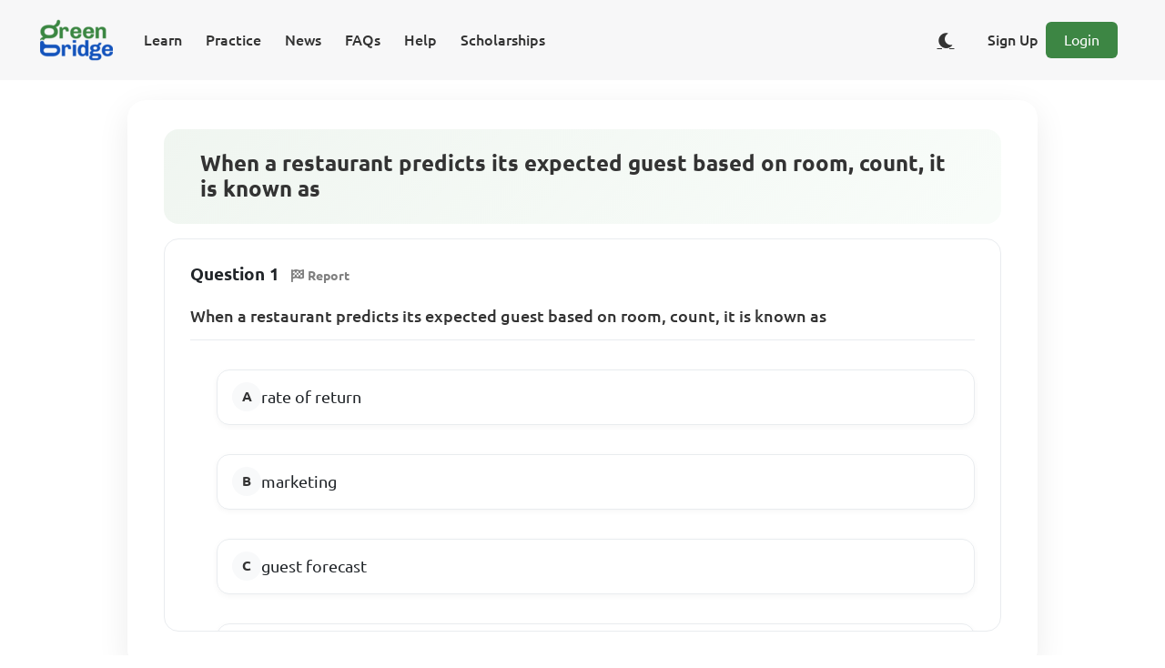

--- FILE ---
content_type: text/html;charset=UTF-8
request_url: https://www.supergb.com/cbt/assessment/1433f48d-3908-4f45-8c30-d2b707bd3d65/question/a2f097d6-cd82-4816-b67f-48e81007b9b3
body_size: 4879
content:
<!DOCTYPE html>
<html lang="en">
<head>
    
    <meta charset="UTF-8">
    <meta name="viewport" content="width=device-width, initial-scale=1, shrink-to-fit=no">
    <meta http-equiv="content-type" content="text/html;charset=utf-8"/>

    <link rel="shortcut icon" href="/cbt/images/icon/fav/favicon.ico"/>

    <link rel="icon" type="image/png" sizes="16x16" href="/cbt/images/icon/fav/favicon-16x16.png">
    <link rel="icon" type="image/png" sizes="32x32" href="/cbt/images/icon/fav/favicon-32x32.png">

    <link rel="icon" type="image/png" href="/cbt/images/icon/fav/android-chrome-512x512.png" sizes="512x512">
    <link rel="icon" type="image/png" href="/cbt/images/icon/fav/android-chrome-192x192.png" sizes="192x192">

    <link rel="apple-touch-icon" href="/cbt/images/icon/fav/apple-touch-icon.png">

    <link rel="manifest" href="/cbt/seo/site.webmanifest">

    <title>When a restaurant predicts its expected gue.. | Green Bridge</title>

    <!-- Page Preview Meta -->
    
    
    
    
    

    

    

    

    
    
    
    
    
    

    <!--CSS-->
    <link rel="stylesheet" href="/cbt/webjars/sweetalert2/9.10.12/dist/sweetalert2.css"/>
    <link rel="stylesheet" href="/cbt/webjars/bootstrap/5.1.3/css/bootstrap.min.css"/>
    <link rel="stylesheet" href="/cbt/webjars/font-awesome/6.1.0/css/all.css"/>
    <link rel="stylesheet" href="/cbt/webjars/animate.css/4.1.1/animate.css"/>
    <link rel="stylesheet" href="/cbt/webjars/katex/0.16.0/dist/katex.min.css">

    <!--JS-->
    <script src="/cbt/webjars/jquery/3.6.0/jquery.min.js"></script>
    <script src="/cbt/webjars/bootstrap/5.1.3/js/bootstrap.bundle.min.js"></script>
    <script src="/cbt/webjars/sweetalert2/9.10.12/dist/sweetalert2.js"></script>

    <script type="module" src="/cbt/js/modules/util.js"></script>
    <script type="module" src="/cbt/js/modules/uiutil.js"></script>
    <script type="module" src="/cbt/js/modules/rest-util.js"></script>
    <script type="text/javascript" src="/cbt/webjars/katex/0.16.0/dist/katex.min.js"></script>
    <script type="text/javascript" src="/cbt/webjars/katex/0.16.0/dist/contrib/auto-render.min.js"></script>

    <!-- Theme Toggle Script - Load early to prevent flash of wrong theme -->
    <script src="/cbt/js/theme-toggle.js"></script>

    <!--Font-->
    <link rel="stylesheet" href="/cbt/webjars/ubuntu-fontface/0.1.13/ubuntu.min.css">

    <!-- Google tag (gtag.js) -->
    <script async src="https://www.googletagmanager.com/gtag/js?id=G-WQHJZ4NFHH"></script>

    <script>
        window.dataLayer = window.dataLayer || [];

        function gtag() {
            dataLayer.push(arguments);
        }

        gtag('js', new Date());

        gtag('config', 'G-WQHJZ4NFHH');
    </script>

    <!-- Ads -->
    
        
    <script async src="https://pagead2.googlesyndication.com/pagead/js/adsbygoogle.js?client=ca-pub-2492367621617219"
            crossorigin="anonymous"></script>

    



    <!-- Page Preview Meta -->
    <meta property="og:title" content="When a restaurant predicts its expected gue.. | Green Bridge"/>

    <meta property="og:description" content="When a restaurant predicts its expected guest based on room, count, it is known as"/>

    <meta property="og:type" content="website"/>

    <meta property="og:url" content="https://www.supergb.com/cbt/assessment/1433f48d-3908-4f45-8c30-d2b707bd3d65/question/a2f097d6-cd82-4816-b67f-48e81007b9b3"/>

    <meta property="og:image"
          content="https://www.supergb.com/cbt/images/banner/bnr_web_all_the_practice.png"/>

    <meta property="og:locale"
          content="en_GB"/>

    <meta property="og:site_name" content="Green Bridge CBT"/>

    <meta name="description" content="When a restaurant predicts its expected guest based on room, count, it is known as">

    <meta property="twitter:card" content="summary_large_image">
    <meta property="twitter:url" content="https://www.supergb.com/cbt/assessment/1433f48d-3908-4f45-8c30-d2b707bd3d65/question/a2f097d6-cd82-4816-b67f-48e81007b9b3">
    <meta property="twitter:site" content="@greenbridgecbt">
    <meta property="twitter:title" content="When a restaurant predicts its expected gue.. | Green Bridge">
    <meta property="twitter:description" content="When a restaurant predicts its expected guest based on room, count, it is known as">
    <meta property="twitter:image" content="https://www.supergb.com/cbt/images/banner/bnr_web_all_the_practice.png">

    <!--Custom-->
    <link rel="stylesheet" type="text/css" href="/cbt/css/take-single-assessment.css">

    <!--Structured Data-->
    <script type="application/ld+json">{"@id":"1433f48d-3908-4f45-8c30-d2b707bd3d65","@context":"https://schema.org/","@type":"Quiz","name":"WAEC SSCE - Catering Craft Practice - 2022","typicalAgeRange":"12-35","educationalLevel":"intermediate","assesses":"Catering Craft Practice","educationalAlignment":[{"@type":"AlignmentObject","alignmentType":"educationalSubject","targetName":"Catering Craft Practice"}],"about":{"@type":"about","name":"WAEC SSCE - Catering Craft Practice - 2022"},"hasPart":[{"@type":"Question","eduQuestionType":"Multiple choice","learningResourceType":"Practice problem","text":"When a restaurant predicts its expected guest based on room, count, it is known as","encodingFormat":"text/markdown","suggestedAnswer":[{"@type":"Answer","position":0,"encodingFormat":"text/markdown","text":"rate of return"},{"@type":"Answer","position":1,"encodingFormat":"text/markdown","text":"marketing"},{"@type":"Answer","position":2,"encodingFormat":"text/markdown","text":"guest forecast"},{"@type":"Answer","position":3,"encodingFormat":"text/markdown","text":"servicing"}],"acceptedAnswer":{"@type":"Answer","position":2,"encodingFormat":"text/markdown","text":"guest forecast"},"answerExplanation":{"@type":"Comment","text":"When a restaurant predicts its expected guests based on room count, it is known as guest forecast. This involves analyzing data such as previous customer counts and trends, time of year, and other factors to estimate the number of guests expected at a particular time. This helps restaurant management plan accordingly for staffing, inventory, and other needs to ensure that they are able to provide quality service to their customers. By accurately forecasting the number of guests, restaurants can also help to minimize waste and increase profitability."}}]}</script>

    <!-- Canonical URL -->
    <link rel="canonical" href="https://www.supergb.com/cbt/assessment/1433f48d-3908-4f45-8c30-d2b707bd3d65/question/a2f097d6-cd82-4816-b67f-48e81007b9b3"/>

</head>
<body>

<div class="container-fluid text-center d-block justify-content-center align-items-center align-content-center align-self-center">
    <div>
    <nav class="navbar navbar-expand-xl navbar-light fixed-top" id="app-default-nav-bar"
         style="background-color: #F7F7F8; border: none;">
        <div class="container-fluid">
            <a href="/cbt/index"
               class="navbar-brand" id="nav-bar-app-name-anchor">
                <img src="/cbt/images/icon/ic_app_logo_80x48.png" alt="Green Bridge CBT"/>
            </a>
            <button type="button" class="navbar-toggler" style="background-color: var(--primary-colour);"
                    data-bs-toggle="collapse"
                    data-bs-target="#navbarCollapse"
                    aria-controls="navbarCollapse" aria-expanded="false" aria-label="Toggle Navigation">
                <span class="navbar-toggler-icon">
                    <i class="fas fa-bars" style="color:#fff; font-size:28px;"></i>
                </span>
            </button>

            <div class="collapse navbar-collapse" id="navbarCollapse">
                <!-- Left side: Menu buttons -->
                <ul class="navbar-nav me-auto">
                    <li class="nav-item">
                        <a class="nav-link menu_btn" id="menu-btn-learn"
                           href="/cbt/users/learn">Learn</a>
                    </li>
                    <li class="nav-item">
                        <a class="nav-link menu_btn" id="menu-btn-practice"
                           href="/cbt/assessment/board/jamb">Practice</a>
                    </li>
                    <li class="nav-item">
                        <a class="nav-link menu_btn" id="menu-btn-news"
                           href="/cbt/users/journal">News</a>
                    </li>
                    <li class="nav-item">
                        <a class="nav-link menu_btn" id="menu-btn-faqs"
                           href="/cbt/users/faqs">FAQs</a>
                    </li>
                    <li class="nav-item">
                        <a class="nav-link menu_btn" id="menu-btn-help"
                           href="/cbt/users/help">Help</a>
                    </li>
                    <li class="nav-item">
                        <a class="nav-link menu_btn" id="menu-btn-scholarships"
                           href="/cbt/scholarships">Scholarships</a>
                    </li>
                </ul>

                <!-- Right side: Sign Up/Login or Dashboard/Logout, Language, WhatsApp -->
                <div class="navbar-nav d-flex align-items-center">
                    <!-- Show Dashboard and Logout when user is logged in -->
                    
                    <!-- Show Sign Up and Login when user is not logged in -->
                    <div class="d-flex align-items-center">
                        <!-- Theme Toggle Button -->
                        <button type="button" class="btn btn-link theme-toggle-btn me-2" id="theme-toggle-btn"
                                aria-label="Toggle dark/light theme" title="Toggle theme">
                            <i class="fas fa-moon" id="theme-toggle-icon"></i>
                        </button>
                        <a class="nav-link me-2 menu_btn" id="menu-btn-signup"
                           href="/cbt/users/signup">Sign Up</a>
                        <a class="btn btn-primary loginbtn me-2" id="menu-btn-login"
                           href="/cbt/users/login">Login</a>
                    </div>
                    
                </div>
            </div>
        </div>
    </nav>
</div>
</div>

<div id="all-assessments-container" class="all-assessment-container mb-3 mx-auto">
    <div class="container-fluid single-assessment-container mb-3 mx-auto"
         id="single-assessment-container-1433f48d-3908-4f45-8c30-d2b707bd3d65">
        <!-- Assessment Info -->
        <div id="assessment-info-row" class="row mb-3 mx-auto text-center align-content-center" data-assessment-mode="PRACTICE">
            <div class="col-12 d-flex flex-column align-items-start">
                <div id="assessment-title-div">
                    <h1 class="h4">When a restaurant predicts its expected guest based on room, count, it is known as</h1>
                </div>
            </div>
        </div>

        <!-- Questions -->
        <div class="question-area">
            <div class="question-space question-space-1433f48d-3908-4f45-8c30-d2b707bd3d65-1 question-space-1433f48d-3908-4f45-8c30-d2b707bd3d65"
                 id="question-space-1433f48d-3908-4f45-8c30-d2b707bd3d65-a2f097d6-cd82-4816-b67f-48e81007b9b3" data-question-id="a2f097d6-cd82-4816-b67f-48e81007b9b3" data-assessment-id="1433f48d-3908-4f45-8c30-d2b707bd3d65" data-question-type="MULTIPLE_CHOICE_QUESTION">
                

    <div>

        <!-- Associated Instruction (if any) -->
        

        <!-- Question Number & Report -->
        <p>
            <b class="question-preview-section-header">Question 1</b>
            <a id="report-question-btn-a2f097d6-cd82-4816-b67f-48e81007b9b3"
               href="javascript:void(0)"
               style="border-radius: 90px;background: white !important; color: grey;"
               class="btn btn-danger btn-sm report-question-btn" data-question-id="a2f097d6-cd82-4816-b67f-48e81007b9b3" data-question-type="MULTIPLE_CHOICE_QUESTION" data-assessment-id="1433f48d-3908-4f45-8c30-d2b707bd3d65">
                <i class="fas fa-flag-checkered"></i>
                <b>Report</b>
            </a>
        </p>

        <!-- Question -->
        
            <div>
                
    <p id="question-text-a2f097d6-cd82-4816-b67f-48e81007b9b3" class="question-text"
       style="font-size: large;"><span>When a restaurant predicts its expected guest based on room, count, it is known as</span></p>

    <div class="mcq-options-grid">
        

            <div class="input-group mcq-question-option-group1433f48d-3908-4f45-8c30-d2b707bd3d65-mcq-question-option-group"
                 id="mcq-question-option-group-a2f097d6-cd82-4816-b67f-48e81007b9b3" data-question-index="1">
                <div class="d-grid w-100">
                    <div class="form-check mt-3 mt-sm-3 mt-lg-3 mt-md-3">
                        <input class="form-check-input mcq-question-option-radio" type="radio"
                               name="mcq-question-option-radio-1433f48d-3908-4f45-8c30-d2b707bd3d65-1"
                               id="mcq-question-option-radio-1433f48d-3908-4f45-8c30-d2b707bd3d65-97809bed-1270-41fd-979c-0e39986dec9a" data-option-index="0" data-option-id="97809bed-1270-41fd-979c-0e39986dec9a" data-question-id="a2f097d6-cd82-4816-b67f-48e81007b9b3" data-assessment-id="1433f48d-3908-4f45-8c30-d2b707bd3d65">
                        <label class="form-check-label mcq-option-label"
                               for="mcq-question-option-radio-97809bed-1270-41fd-979c-0e39986dec9a" data-option-id="97809bed-1270-41fd-979c-0e39986dec9a" data-question-id="a2f097d6-cd82-4816-b67f-48e81007b9b3" data-assessment-id="1433f48d-3908-4f45-8c30-d2b707bd3d65">
                            <span style="display: inline-flex;">
                                <span style="font-size: large;"><span>rate of return</span></span>

                                
                            </span>
                        </label>
                    </div>
                </div>

            </div>

        
        

            <div class="input-group mcq-question-option-group1433f48d-3908-4f45-8c30-d2b707bd3d65-mcq-question-option-group"
                 id="mcq-question-option-group-a2f097d6-cd82-4816-b67f-48e81007b9b3" data-question-index="1">
                <div class="d-grid w-100">
                    <div class="form-check mt-3 mt-sm-3 mt-lg-3 mt-md-3">
                        <input class="form-check-input mcq-question-option-radio" type="radio"
                               name="mcq-question-option-radio-1433f48d-3908-4f45-8c30-d2b707bd3d65-1"
                               id="mcq-question-option-radio-1433f48d-3908-4f45-8c30-d2b707bd3d65-cb8a3721-a42b-431a-9cd5-4862c8c65672" data-option-index="1" data-option-id="cb8a3721-a42b-431a-9cd5-4862c8c65672" data-question-id="a2f097d6-cd82-4816-b67f-48e81007b9b3" data-assessment-id="1433f48d-3908-4f45-8c30-d2b707bd3d65">
                        <label class="form-check-label mcq-option-label"
                               for="mcq-question-option-radio-cb8a3721-a42b-431a-9cd5-4862c8c65672" data-option-id="cb8a3721-a42b-431a-9cd5-4862c8c65672" data-question-id="a2f097d6-cd82-4816-b67f-48e81007b9b3" data-assessment-id="1433f48d-3908-4f45-8c30-d2b707bd3d65">
                            <span style="display: inline-flex;">
                                <span style="font-size: large;"><span>marketing</span></span>

                                
                            </span>
                        </label>
                    </div>
                </div>

            </div>

        
        

            <div class="input-group mcq-question-option-group1433f48d-3908-4f45-8c30-d2b707bd3d65-mcq-question-option-group"
                 id="mcq-question-option-group-a2f097d6-cd82-4816-b67f-48e81007b9b3" data-question-index="1">
                <div class="d-grid w-100">
                    <div class="form-check mt-3 mt-sm-3 mt-lg-3 mt-md-3">
                        <input class="form-check-input mcq-question-option-radio" type="radio"
                               name="mcq-question-option-radio-1433f48d-3908-4f45-8c30-d2b707bd3d65-1"
                               id="mcq-question-option-radio-1433f48d-3908-4f45-8c30-d2b707bd3d65-398b5e15-6309-42b2-8ca4-fa58ef48d680" data-option-index="2" data-option-id="398b5e15-6309-42b2-8ca4-fa58ef48d680" data-question-id="a2f097d6-cd82-4816-b67f-48e81007b9b3" data-assessment-id="1433f48d-3908-4f45-8c30-d2b707bd3d65">
                        <label class="form-check-label mcq-option-label"
                               for="mcq-question-option-radio-398b5e15-6309-42b2-8ca4-fa58ef48d680" data-option-id="398b5e15-6309-42b2-8ca4-fa58ef48d680" data-question-id="a2f097d6-cd82-4816-b67f-48e81007b9b3" data-assessment-id="1433f48d-3908-4f45-8c30-d2b707bd3d65">
                            <span style="display: inline-flex;">
                                <span style="font-size: large;"><span>guest forecast</span></span>

                                <span id="question-answer-indicator-1433f48d-3908-4f45-8c30-d2b707bd3d65-a2f097d6-cd82-4816-b67f-48e81007b9b3"
                                      class="answer-indicator-space" style="padding-left: 5px; display: none">
                                        <span id="answer-option-label-398b5e15-6309-42b2-8ca4-fa58ef48d680">
                                            <i class="far fa-check-circle"
                                               style="color: var(--primary-colour); font-size: x-large"></i>
                                        </span>
                                </span>
                            </span>
                        </label>
                    </div>
                </div>

            </div>

        
        

            <div class="input-group mcq-question-option-group1433f48d-3908-4f45-8c30-d2b707bd3d65-mcq-question-option-group"
                 id="mcq-question-option-group-a2f097d6-cd82-4816-b67f-48e81007b9b3" data-question-index="1">
                <div class="d-grid w-100">
                    <div class="form-check mt-3 mt-sm-3 mt-lg-3 mt-md-3">
                        <input class="form-check-input mcq-question-option-radio" type="radio"
                               name="mcq-question-option-radio-1433f48d-3908-4f45-8c30-d2b707bd3d65-1"
                               id="mcq-question-option-radio-1433f48d-3908-4f45-8c30-d2b707bd3d65-fd145650-a7a3-4628-a4d9-c06f1ecb9ad2" data-option-index="3" data-option-id="fd145650-a7a3-4628-a4d9-c06f1ecb9ad2" data-question-id="a2f097d6-cd82-4816-b67f-48e81007b9b3" data-assessment-id="1433f48d-3908-4f45-8c30-d2b707bd3d65">
                        <label class="form-check-label mcq-option-label"
                               for="mcq-question-option-radio-fd145650-a7a3-4628-a4d9-c06f1ecb9ad2" data-option-id="fd145650-a7a3-4628-a4d9-c06f1ecb9ad2" data-question-id="a2f097d6-cd82-4816-b67f-48e81007b9b3" data-assessment-id="1433f48d-3908-4f45-8c30-d2b707bd3d65">
                            <span style="display: inline-flex;">
                                <span style="font-size: large;"><span>servicing</span></span>

                                
                            </span>
                        </label>
                    </div>
                </div>

            </div>

        
    </div>

            </div>
            
            

            
                <div id="question-answer-explanation-1433f48d-3908-4f45-8c30-d2b707bd3d65-a2f097d6-cd82-4816-b67f-48e81007b9b3"
                     class="answer-explanation-card"
                     style="font-size: large;padding-top: 20px; display: none">
                    <p><b class="question-preview-section-header">Answer Details</b>
                    </p>
                    <p style="white-space: pre-line;">When a restaurant predicts its expected guests based on room count, it is known as guest forecast. This involves analyzing data such as previous customer counts and trends, time of year, and other factors to estimate the number of guests expected at a particular time. This helps restaurant management plan accordingly for staffing, inventory, and other needs to ensure that they are able to provide quality service to their customers. By accurately forecasting the number of guests, restaurants can also help to minimize waste and increase profitability.</p>
                    

                    <!-- Learning Resource Badge -->
                    
    

                </div>
            
            
        

        <!-- Associated Topic Tags (after question & options, aligned with View Answer row) -->
        

        <div class="row mt-3 mb-3 view-answer-row">
            <div class="col-12 col-sm-6 col-md-3 col-lg-3">
                <a id="show-question-answer-btn-a2f097d6-cd82-4816-b67f-48e81007b9b3"
                   href="javascript:void(0)"
                   style="min-width: 100%; border-radius: 90px; background: white !important; color: var(--primary-colour);"
                   class="btn btn-primary btn-sm show-question-answer-btn view-answer-toggle-btn" data-question-id="a2f097d6-cd82-4816-b67f-48e81007b9b3" data-assessment-id="1433f48d-3908-4f45-8c30-d2b707bd3d65" data-question-type="MULTIPLE_CHOICE_QUESTION">
                    <i class="fas fa-eye"></i>
                    <b>View Answer</b>
                </a>
            </div>
        </div>

    </div>

    


            </div>
        </div>
    </div>
</div>

<div id="re-usable-modal-pane"></div>

<div>
    <footer class="footer-3 py-5">
        <div class="container">
            <div class="row">
                <div class="col-lg-3 col-md-6 mb-4">
                    <div class="footer-brand">
                        <a href="/cbt/index">
                            <img src="/cbt/images/icon/ic_app_logo_80x48.png" alt="Green Bridge CBT"/>
                        </a>
                    </div>
                    <div class="contact-info">
                        <div class="contact-item">
                            <i class="fas fa-envelope" style="color: var(--primary-green); width: 20px;"></i>
                            <span>feedback@eagle-beacon.com</span>
                        </div>
                        <div class="contact-item">
                            <i class="fas fa-map-marker-alt" style="color: var(--primary-green); width: 16px;"></i>
                            <span>Lagos, Nigeria</span>
                        </div>
                        <div class="contact-item">
                            <i class="fa-brands fa-whatsapp" style="color: var(--primary-green); width: 16px;"></i>
                            <span>
                                 <a class="text-decoration-none"
                                    style="text-decoration: none !important;"
                                    target="_blank"
                                    href="https://wa.me/message/NRFAYTIGKOKNF1" rel="noopener" aria-label="Chat on WhatsApp">Chat on WhatsApp</a>
                            </span>

                        </div>
                    </div>
                </div>
                <div class="col-lg-3 col-md-6 mb-4">
                    <h5 class="footer-title">Home</h5>
                    <ul class="footer-links">
                        <li>
                            <a href="/cbt/assessment/board/jamb">Revision Papers</a>
                        </li>
                        <li>
                            <a href="/cbt/users/learn">Our Lesson Notes</a></li>
                        <li>
                            <a href="/cbt/index#testimonials">Our Testimonials</a></li>
                        <li>
                            <a href="/cbt/users/faqs">Our FAQ</a></li>
                    </ul>
                </div>
                <div class="col-lg-3 col-md-6 mb-4">
                    <h5 class="footer-title">About Us</h5>
                    <ul class="footer-links">
                        <li>
                            <a href="/cbt/users/about">Company</a>
                        </li>
                        <li>
                            <a href="/cbt/users/about#achievements">Achievements</a>
                        </li>
                        <li>
                            <a href="/cbt/users/about#goals">Our Goals</a></li>
                    </ul>
                </div>
                <div class="col-lg-3 col-md-6 mb-4">
                    <h5 class="footer-title">Social Profiles</h5>
                    <div class="social-links">
                        <a href="https://twitter.com/greenbridgecbt" target="_blank" rel="noopener"
                           aria-label="Twitter">
                            <i class="fab fa-twitter"></i>
                        </a>
                        <a href="https://www.facebook.com/greenbridgecbt" target="_blank" rel="noopener"
                           aria-label="Facebook">
                            <i class="fab fa-facebook"></i>
                        </a>
                        <a href="https://www.tiktok.com/@greenbridgecbt" target="_blank" rel="noopener">
                            <i class="fab fa-tiktok"></i>
                        </a>
                        <a href="https://www.instagram.com/greenbridgecbt/" target="_blank" rel="noopener"
                           aria-label="Instagram">
                            <i class="fab fa-instagram"></i>
                        </a>
                    </div>
                </div>
            </div>
            <hr class="footer-divider">
            <div class="row">
                <div class="col-12 text-center">
                    <div class="footer-legal-links mb-3">
                        <a href="/cbt/users/legal/privacy-policy">Privacy Policy</a>
                        <span class="mx-2">|</span>
                        <a href="/cbt/users/legal/eula">User Agreement</a>
                        <span class="mx-2">|</span>
                        <a href="/cbt/users/legal/cookie-policy">Cookie Policy</a>
                        <span class="mx-2">|</span>
                        <a href="/cbt/users/legal/terms-and-conditions">Terms &amp; Conditions</a>
                    </div>
                    <p class="copyright">(c) 2026 Eagle Beacon Global</p>
                </div>
            </div>
        </div>
    </footer>
</div>

<script type="module" src="/cbt/js/single-question-view.js"></script>
</body>
</html>

--- FILE ---
content_type: text/html; charset=utf-8
request_url: https://www.google.com/recaptcha/api2/aframe
body_size: 269
content:
<!DOCTYPE HTML><html><head><meta http-equiv="content-type" content="text/html; charset=UTF-8"></head><body><script nonce="SCEpStPVAGFCO2EgMIkXbQ">/** Anti-fraud and anti-abuse applications only. See google.com/recaptcha */ try{var clients={'sodar':'https://pagead2.googlesyndication.com/pagead/sodar?'};window.addEventListener("message",function(a){try{if(a.source===window.parent){var b=JSON.parse(a.data);var c=clients[b['id']];if(c){var d=document.createElement('img');d.src=c+b['params']+'&rc='+(localStorage.getItem("rc::a")?sessionStorage.getItem("rc::b"):"");window.document.body.appendChild(d);sessionStorage.setItem("rc::e",parseInt(sessionStorage.getItem("rc::e")||0)+1);localStorage.setItem("rc::h",'1768940749892');}}}catch(b){}});window.parent.postMessage("_grecaptcha_ready", "*");}catch(b){}</script></body></html>

--- FILE ---
content_type: text/css
request_url: https://www.supergb.com/cbt/css/root.css
body_size: 6369
content:
@font-face {
    font-family: app-name-font-2;
    src: url('/cbt/fonts/style-script/StyleScript-Regular.ttf');
}

@font-face {
    font-family: nunito;
    src: url('/cbt/fonts/nunito/Nunito-VariableFont_wght.ttf');
}

:root {
    --primary-colour: #3d8644;
    --secondary-colour: rgba(26, 84, 186, 1);
    --red-danger: #c65844;
    --default-text-colour: #545454;
    --default-font: 'Ubuntu', sans-serif;
    --primary-green: #3d8644;
    --hero-green: #50844B;
    --dark-green: #2E7D32;
    --text-dark: #333333;
    --text-light: #666666;
    --white: #ffffff;
    --light-gray: #f8f9fa;
    --section-gray: #F7F7F8;
    --border-gray: #e9ecef;

    /* Light theme (default) */
    --bg-primary: #ffffff;
    --bg-secondary: #F7F7F8;
    --bg-tertiary: #f8f9fa;
    --text-primary: #333333;
    --text-secondary: #666666;
    --border-color: #e9ecef;
    --navbar-bg: #F7F7F8;
    --card-bg: #ffffff;
    --shadow-color: rgba(0, 0, 0, 0.1);
    --input-bg: #ffffff;
    --input-text: #333333;
}

[data-theme="dark"] {
    /* Dark theme */
    --bg-primary: #1a1a1a;
    --bg-secondary: #2d2d2d;
    --bg-tertiary: #3a3a3a;
    --text-primary: #e0e0e0;
    --text-secondary: #b0b0b0;
    --border-color: #404040;
    --navbar-bg: #2d2d2d;
    --card-bg: #2d2d2d;
    --shadow-color: rgba(0, 0, 0, 0.5);
    --input-bg: #3a3a3a;
    --input-text: #e0e0e0;

    /* Override specific colors for dark theme */
    --text-dark: #e0e0e0;
    --text-light: #b0b0b0;
    --white: #1a1a1a;
    --light-gray: #3a3a3a;
    --section-gray: #2d2d2d;
    --border-gray: #404040;
    --thick-green-shadow: 0.0px 5.0px 0.02px var(--primary-colour),
    4.9px 1.05px 0.02px var(--primary-colour),
    2.1px -4.55px 0.02px var(--primary-colour),
    -4.0px -3.0px 0.02px var(--primary-colour),
    -3.8px 3.25px 0.02px var(--primary-colour),
    2.4px 4.4px 0.02px var(--primary-colour),
    4.8px -1.4px 0.02px var(--primary-colour),
    -0.35px -5.0px 0.02px var(--primary-colour),
    -4.95px -0.75px 0.02px var(--primary-colour),
    -1.75px 4.7px 0.02px var(--primary-colour),
    4.2px 2.7px 0.02px var(--primary-colour),
    3.55px -3.5px 0.02px var(--primary-colour),
    -2.7px -4.2px 0.02px var(--primary-colour),
    -4.7px 1.75px 0.02px var(--primary-colour),
    0.7px 4.95px 0.02px var(--primary-colour),
    5.0px 0.4px 0.02px var(--primary-colour),
    1.45px -4.8px 0.02px var(--primary-colour),
    -4.35px -2.4px 0.02px var(--primary-colour),
    -3.3px 3.75px 0.02px var(--primary-colour),
    2.95px 4.0px 0.02px var(--primary-colour),
    4.55px -2.05px 0.02px var(--primary-colour),
    -1.05px -4.9px 0.02px var(--primary-colour),
    -5.0px -0.05px 0.02px var(--primary-colour),
    -1.1px 4.9px 0.02px var(--primary-colour),
    4.55px 2.1px 0.02px var(--primary-colour),
    3.05px -4.0px 0.02px var(--primary-colour),
    -3.25px -3.8px 0.02px var(--primary-colour),
    -4.4px 2.35px 0.02px var(--primary-colour),
    1.35px 4.8px 0.02px var(--primary-colour),
    5.0px -0.3px 0.02px var(--primary-colour),
    0.75px -4.95px 0.02px var(--primary-colour),
    -4.65px -1.8px 0.02px var(--primary-colour),
    -2.75px 4.2px 0.02px var(--primary-colour),
    3.5px 3.6px 0.02px var(--primary-colour),
    4.25px -2.65px 0.02px var(--primary-colour),
    -1.7px -4.7px 0.02px var(--primary-colour),
    -4.95px 0.65px 0.02px var(--primary-colour),
    -0.4px 5.0px 0.02px var(--primary-colour),
    4.8px 1.45px 0.02px var(--primary-colour),
    2.45px -4.35px 0.02px var(--primary-colour),
    -3.75px -3.35px 0.02px var(--primary-colour),
    -4.05px 2.95px 0.02px var(--primary-colour),
    2.0px 4.6px 0.02px var(--primary-colour),
    4.9px -1.0px;
    --thick-blue-shadow: 0.0px 10.0px 0.02px var(--secondary-colour),
    9.8px 2.1px 0.02px var(--secondary-colour), 4.2px -9.1px 0.02px var(--secondary-colour),
    -8.0px -6.0px 0.02px var(--secondary-colour), -7.6px 6.5px 0.02px var(--secondary-colour),
    4.8px 8.8px 0.02px var(--secondary-colour), 9.6px -2.8px 0.02px var(--secondary-colour),
    -0.7px -10.0px 0.02px var(--secondary-colour), -9.9px -1.5px 0.02px var(--secondary-colour),
    -3.5px 9.4px 0.02px var(--secondary-colour), 8.4px 5.4px 0.02px var(--secondary-colour),
    7.1px -7.0px 0.02px var(--secondary-colour), -5.4px -8.4px 0.02px var(--secondary-colour),
    -9.4px 3.5px 0.02px var(--secondary-colour), 1.4px 9.9px 0.02px var(--secondary-colour),
    10.0px 0.8px 0.02px var(--secondary-colour), 2.9px -9.6px 0.02px var(--secondary-colour),
    -8.7px -4.8px 0.02px var(--secondary-colour), -6.6px 7.5px 0.02px var(--secondary-colour),
    5.9px 8.0px 0.02px var(--secondary-colour), 9.1px -4.1px 0.02px var(--secondary-colour),
    -2.1px -9.8px 0.02px var(--secondary-colour), -10.0px -0.1px 0.02px var(--secondary-colour),
    -2.2px 9.8px 0.02px var(--secondary-colour), 9.1px 4.2px 0.02px var(--secondary-colour),
    6.1px -8.0px 0.02px var(--secondary-colour), -6.5px -7.6px 0.02px var(--secondary-colour),
    -8.8px 4.7px 0.02px var(--secondary-colour), 2.7px 9.6px 0.02px var(--secondary-colour),
    10.0px -0.6px 0.02px var(--secondary-colour), 1.5px -9.9px 0.02px var(--secondary-colour),
    -9.3px -3.6px 0.02px var(--secondary-colour), -5.5px 8.4px 0.02px var(--secondary-colour),
    7.0px 7.2px 0.02px var(--secondary-colour), 8.5px -5.3px 0.02px var(--secondary-colour),
    -3.4px -9.4px 0.02px var(--secondary-colour), -9.9px 1.3px 0.02px var(--secondary-colour),
    -0.8px 10.0px 0.02px var(--secondary-colour), 9.6px 2.9px 0.02px var(--secondary-colour),
    4.9px -8.7px 0.02px var(--secondary-colour), -7.5px -6.7px 0.02px var(--secondary-colour),
    -8.1px 5.9px 0.02px var(--secondary-colour), 4.0px 9.2px 0.02px var(--secondary-colour),
    9.8px -2.0px 0.02px var(--secondary-colour), 0.2px -10.0px 0.02px var(--secondary-colour),
    -9.7px -2.3px 0.02px var(--secondary-colour), -4.3px 9.0px 0.02px var(--secondary-colour),
    7.9px 6.1px 0.02px var(--secondary-colour);
    --thick-red-shadow: 0.0px 10.0px 0.02px var(--red-danger),
    9.8px 2.1px 0.02px var(--red-danger), 4.2px -9.1px 0.02px var(--red-danger),
    -8.0px -6.0px 0.02px var(--red-danger), -7.6px 6.5px 0.02px var(--red-danger),
    4.8px 8.8px 0.02px var(--red-danger), 9.6px -2.8px 0.02px var(--red-danger),
    -0.7px -10.0px 0.02px var(--red-danger), -9.9px -1.5px 0.02px var(--red-danger),
    -3.5px 9.4px 0.02px var(--red-danger), 8.4px 5.4px 0.02px var(--red-danger),
    7.1px -7.0px 0.02px var(--red-danger), -5.4px -8.4px 0.02px var(--red-danger),
    -9.4px 3.5px 0.02px var(--red-danger), 1.4px 9.9px 0.02px var(--red-danger),
    10.0px 0.8px 0.02px var(--red-danger), 2.9px -9.6px 0.02px var(--red-danger),
    -8.7px -4.8px 0.02px var(--red-danger), -6.6px 7.5px 0.02px var(--red-danger),
    5.9px 8.0px 0.02px var(--red-danger), 9.1px -4.1px 0.02px var(--red-danger),
    -2.1px -9.8px 0.02px var(--red-danger), -10.0px -0.1px 0.02px var(--red-danger),
    -2.2px 9.8px 0.02px var(--red-danger), 9.1px 4.2px 0.02px var(--red-danger),
    6.1px -8.0px 0.02px var(--red-danger), -6.5px -7.6px 0.02px var(--red-danger),
    -8.8px 4.7px 0.02px var(--red-danger), 2.7px 9.6px 0.02px var(--red-danger),
    10.0px -0.6px 0.02px var(--red-danger), 1.5px -9.9px 0.02px var(--red-danger),
    -9.3px -3.6px 0.02px var(--red-danger), -5.5px 8.4px 0.02px var(--red-danger),
    7.0px 7.2px 0.02px var(--red-danger), 8.5px -5.3px 0.02px var(--red-danger),
    -3.4px -9.4px 0.02px var(--red-danger), -9.9px 1.3px 0.02px var(--red-danger),
    -0.8px 10.0px 0.02px var(--red-danger), 9.6px 2.9px 0.02px var(--red-danger),
    4.9px -8.7px 0.02px var(--red-danger), -7.5px -6.7px 0.02px var(--red-danger),
    -8.1px 5.9px 0.02px var(--red-danger), 4.0px 9.2px 0.02px var(--red-danger),
    9.8px -2.0px 0.02px var(--red-danger), 0.2px -10.0px 0.02px var(--red-danger),
    -9.7px -2.3px 0.02px var(--red-danger), -4.3px 9.0px 0.02px var(--red-danger),
    7.9px 6.1px 0.02px var(--red-danger);
}

html, body {
    height: 100%;
    width: 100%;
    font-family: var(--default-font);
    font-style: normal;
    background-size: cover;
}

.vertical-rule {
    border-left: 2px solid rgba(136, 146, 164, 0.44);
    height: 10px;
    margin-left: 20px;
    margin-right: 20px;
}

p {
    font-family: var(--default-font);
}

.app-name, .app-name-large {
    font-family: app-name-font-2, cursive;
    color: var(--primary-colour) !important;
    font-size: xx-large !important;
    font-weight: bolder !important;
}

.note-popover .popover-content, .note-editor .note-toolbar {
    background: white;
}

.note-toolbar {
    border-color: white;
}

.note-editor .dropdown-toggle::after {
    all: unset;
}

.note-resizebar {
    background-color: white;
}

.app-name-large {
    font-size: medium !important;
}

.navbar {
    background-color: var(--navbar-bg);
    background-image: none;
    box-shadow: none;
    border: none;
    padding: 15px 0;
    -webkit-transition: background-color 500ms linear;
    -moz-transition: background-color 500ms linear;
    -ms-transition: background-color 500ms linear;
    transition: background-color 500ms linear;
}

/* Specific styling for app default navbar */
#app-default-nav-bar {
    background-color: var(--navbar-bg) !important;
    background-image: none !important;
    box-shadow: none !important;
    border: none !important;
}

.navbar-brand img {
    height: 48px;
}

.scrolled {
    background-color: rgba(255, 255, 255, 0.97) !important;
    -webkit-transition: background-color 500ms linear !important;
    -moz-transition: background-color 500ms linear !important;
    -ms-transition: background-color 500ms linear !important;
    transition: background-color 500ms linear !important;
}

.disappear-on-mobile {
    display: block;
}

.sub-section-header {
    font-family: var(--default-font);
    color: white;
    text-shadow: var(--thick-green-shadow);
    justify-content: center;
    justify-items: center;
    justify-self: center;
}


.thick-green-outline {
    color: white;
    text-shadow: var(--thick-green-shadow);
}

.thick-blue-outline {
    color: white;
    text-shadow: var(--thick-blue-shadow);
}

.thick-red-outline {
    color: white;
    text-shadow: var(--thick-red-shadow);
}


/* Menu buttons - neutral style for new design */
.navbar-nav .menu_btn {
    font-family: var(--default-font);
    color: var(--text-dark);
    background: transparent;
    min-width: auto;
    max-width: none;
    margin-right: 0;
    margin-bottom: 0;
    border-radius: 0;
    display: inline-block;
    align-items: normal;
    text-shadow: none;
    border: none;
    padding: 8px 12px;
    font-weight: 500;
    transition: color 0.3s ease;
}

.navbar-nav .menu_btn:hover {
    background: transparent;
    color: var(--primary-green);
}

/* Override for app default navbar to ensure neutral styling */
#app-default-nav-bar .navbar-nav .menu_btn {
    background: transparent !important;
    border: none !important;
    color: var(--text-dark) !important;
    min-width: auto !important;
    max-width: none !important;
    margin-right: 0 !important;
    margin-bottom: 0 !important;
    border-radius: 0 !important;
    display: inline-block !important;
    align-items: normal !important;
    font-family: var(--default-font) !important;
    text-shadow: none !important;
}

#app-default-nav-bar .navbar-nav .menu_btn:hover {
    background: transparent !important;
    color: var(--primary-green) !important;
}

.navbar-nav .menu_dropdown {
    min-width: 120px;
    max-width: 130px;
    max-height: 40px;
    padding: 6px 12px;
    border: 1px solid var(--border-gray);
    border-radius: 4px;
    background-color: var(--white);
}

@media only screen and (max-width: 1199px) {
    .navbar-nav .menu_btn {
        align-self: center;
        min-width: 50%;
    }

    .navbar-nav .menu_dropdown {
        align-self: center;
    }
}

.navbar-nav .menu_div {
    font-family: var(--default-font);
    min-width: 100px;
    max-width: 200px;
}

/* Navbar nav-link styles */
.navbar-nav .nav-link {
    color: var(--text-dark);
    font-weight: 500;
    margin: 0 10px;
    transition: color 0.3s ease;
    padding: 8px 12px;
    background: transparent;
    border: none;
}

.navbar-nav .nav-link:hover,
.navbar-nav .nav-link.active {
    color: var(--primary-green);
    background: transparent;
}

/* Right side navbar items */
.navbar-nav.d-flex {
    gap: 8px;
}

/* Login button styling */
.loginbtn {
    color: #fff !important;
    background: var(--hero-green) !important;
    font-weight: 400 !important;
    border-radius: 6px !important;
    padding: 8px 20px;
    border: none;
    text-decoration: none;
    display: inline-block;
    transition: background-color 0.3s ease;
}

.loginbtn:hover {
    background: var(--dark-green) !important;
    color: #fff !important;
}

/* Responsive adjustments for navbar */
@media (max-width: 991px) {
    .navbar-nav.d-flex {
        flex-direction: column;
        align-items: flex-start;
        gap: 10px;
        margin-top: 15px;
    }
    
    .navbar-nav .nav-link {
        margin: 5px 0;
    }
}

.container, .container-fluid {
    width: 95%;
    align-content: center;
    margin-top: 0px;
    font-family: var(--default-font);
}

.btn, btn-link, btn-danger, btn-primary, btn-secondary, btn-lg {
    border: white;
}

.btn-link {
    color: var(--primary-colour);
    cursor: pointer;
}

.btn-primary {
    background-color: var(--primary-colour) !important;
}

.btn-danger {
    background-color: #c65844 !important;
}

.fa-color-white {
    color: white;
}

.fa-color-gold {
    color: darkgoldenrod;
}

.fa-color-primary {
    color: var(--primary-colour);
}

.fa-color-secondary {
    color: var(--secondary-colour);
}

.social-media-icon {
    font-size: xxx-large;
    padding-left: 2px;
    padding-right: 2px;
    color: transparent;
}

.txt-color-secondary {
    color: var(--secondary-colour);
}

.circle-list {
    width: 100px;
    height: 100px;
    border-radius: 50%;
    background-color: #ffffff;
    border: 2px solid var(--primary-colour);
    display: flex;
    justify-content: center;
    align-items: center;
    margin-right: 10px;
}

.green-checkmark::before {
    content: "\2713"; /* Unicode for check mark */
    font-size: 48px; /* Adjust size as needed */
    color: var(--primary-colour); /* Green color */
}

.circle-list-check-text {
    margin-left: 10px;
    font-size: x-large;
    font-weight: lighter;
}

.circle-list-container {
    display: flex;
    align-items: center;
}

.centre {
    display: block;
    margin-top: 15%;
    margin-left: auto;
    margin-right: auto;
    width: 50%;
}

.centre-no-width {
    text-align: center;
    color: var(--default-text-colour);
}

.default-text {
    color: var(--default-text-colour);
    font-family: var(--default-font);
}

.default-text-font {
    font-family: var(--default-font);
}

.input-group-text {
    background-color: var(--primary-colour);
    color: white;
    border: 0 !important;
}

input:focus {
    outline: 0 0 0 0 !important;
    box-shadow: 0 0 0 0 !important;
}

.code, .code-red, .code-blue {
    background-color: var(--primary-colour);
    color: white;
    border-radius: 3px;
    font-weight: bold;
    padding: 0 3px;
    opacity: 0.95;
}

.code-red {
    background-color: #a64c3e !important;
}

.code-blue {
    background-color: #33569f;
}

.modal-dialog {
    max-width: 750px !important;
    overflow-y: initial !important;
    padding-right: 10px;
    padding-left: 14px;
    font-family: var(--default-font);
}

.modal-body {
    overflow-y: auto;
    padding-right: 10px;
    padding-left: 14px;
}

.modal-header, .modal-header-fancy {
    background-color: white;
    /*padding: 5px 5px 10px 10px;*/
    color: var(--primary-colour);
    border-bottom: 2px dashed var(--primary-colour);
    font-style: normal;
}

/* Dark mode modal styles */
[data-theme="dark"] .modal-content {
    background-color: var(--card-bg) !important;
    border-color: var(--border-color) !important;
}

[data-theme="dark"] .modal-header,
[data-theme="dark"] .modal-header-fancy {
    background-color: var(--card-bg) !important;
    color: var(--primary-colour) !important;
    border-bottom-color: var(--border-color) !important;
}

[data-theme="dark"] .modal-body {
    background-color: var(--card-bg) !important;
    color: var(--text-primary) !important;
}

[data-theme="dark"] .modal-footer {
    background-color: var(--card-bg) !important;
    border-top-color: var(--border-color) !important;
}

[data-theme="dark"] .modal-title {
    color: var(--text-primary) !important;
}

[data-theme="dark"] .btn-close {
    filter: invert(1);
}

.modal .modal-dialog .modal-content .modal-body {
    justify-content: left;
    text-align: left;
}

.progress {
    min-width: 100px;
    max-width: 120px;
    height: 37px;
    min-height: 20px;
    max-height: 50px;
    font-family: var(--default-font);
    color: var(--primary-colour);
    font-size: 18px;
}

.beveled-button {
    margin-bottom: 7px;
    border-radius: 90px;
    width: 100%;
}

.bootstrap-select > .dropdown-toggle.bs-placeholder,
.bootstrap-select > .dropdown-toggle.bs-placeholder:hover,
.bootstrap-select > .dropdown-toggle.bs-placeholder:focus,
.bootstrap-select > .dropdown-toggle.bs-placeholder:active {
    background-color: white;
    color: black;
}

.bootstrap-select > .dropdown-toggle {
    background: white;
}

.input-group .bootstrap-select.form-control {
    border: black;
}

.input-group .bootstrap-select.form-control .dropdown-toggle {
    background-color: white;
}

/* ============================================
   Bootstrap Select Dark Mode Styles
   ============================================ */
[data-theme="dark"] .bootstrap-select .dropdown-toggle {
    background-color: var(--input-bg) !important;
    color: var(--text-primary) !important;
    border-color: var(--border-color) !important;
}

[data-theme="dark"] .bootstrap-select .dropdown-toggle:focus {
    border-color: var(--primary-green) !important;
    box-shadow: 0 0 0 3px rgba(61, 134, 68, 0.2) !important;
    outline: none !important;
}

[data-theme="dark"] .bootstrap-select .dropdown-menu {
    background-color: var(--card-bg) !important;
    border-color: var(--border-color) !important;
}

[data-theme="dark"] .bootstrap-select .dropdown-item {
    color: var(--text-primary) !important;
}

[data-theme="dark"] .bootstrap-select .dropdown-item:hover,
[data-theme="dark"] .bootstrap-select .dropdown-item:focus {
    background-color: rgba(61, 134, 68, 0.1) !important;
    color: var(--primary-green) !important;
}

[data-theme="dark"] .bootstrap-select .dropdown-item.active {
    background-color: var(--primary-green) !important;
    color: var(--white) !important;
}

[data-theme="dark"] .bootstrap-select .dropdown-toggle::after {
    border-top-color: var(--text-primary) !important;
}

[data-theme="dark"] .bootstrap-select > .dropdown-toggle.bs-placeholder,
[data-theme="dark"] .bootstrap-select > .dropdown-toggle.bs-placeholder:hover,
[data-theme="dark"] .bootstrap-select > .dropdown-toggle.bs-placeholder:focus,
[data-theme="dark"] .bootstrap-select > .dropdown-toggle.bs-placeholder:active {
    background-color: var(--input-bg) !important;
    color: var(--text-secondary) !important;
}

[data-theme="dark"] .bootstrap-select > .dropdown-toggle {
    background: var(--input-bg) !important;
}

[data-theme="dark"] .input-group .bootstrap-select.form-control .dropdown-toggle {
    background-color: var(--input-bg) !important;
}

.btn-blue {
    background-color: var(--secondary-colour);
    color: white;
}

.bolder-on-hover:hover {
    font-weight: bolder;
    color: white;
}

/*.bootstrap-select .dropdown-toggle .filter-option-inner-inner {*/
/*    color: #2d2b2b;*/
/*}*/

a.placeholder, button.bs-placeholder {
    color: #95ab95 !important;
}

.footer {
    position: fixed;
    margin: auto auto 0px;
    margin-bottom: 0px;
    bottom: 0;
    max-height: 60px;
    width: 100%;
    color: #fff;
    font-family: var(--default-font);
    background-color: var(--primary-colour);
    opacity: 0.6;
    border-radius: 15px 15px 0px 0px;
    overflow: hidden;
}

.footer-3 {
    position: static;
    margin: 0;
    margin-bottom: 0;
    bottom: auto;
    max-height: none;
    width: 100%;
    color: var(--text-dark);
    font-family: var(--default-font);
    background-color: var(--white);
    opacity: 1;
    border-radius: 0;
    overflow: visible;
}

/* Footer-3 Detailed Styles - Shared across pages */
footer.footer-3 {
    background-color: var(--white);
    border-top: 1px solid var(--border-gray);
    padding: 60px 0 20px;
    position: static;
    width: 100%;
    clear: both;
    z-index: 1;
    margin-top: 0;
    color: var(--text-dark);
    font-weight: normal;
}

/* Dark Mode Styles for Footer-3 */
[data-theme="dark"] footer.footer-3 {
    background-color: var(--bg-primary);
    border-top-color: var(--border-color);
    color: var(--text-primary);
}

[data-theme="dark"] .footer-title {
    color: var(--text-primary);
}

[data-theme="dark"] .footer-links a {
    color: var(--text-secondary);
}

[data-theme="dark"] .footer-links a:hover {
    color: var(--primary-green);
}

[data-theme="dark"] .contact-item {
    color: var(--text-secondary);
}

[data-theme="dark"] .social-links a {
    background-color: var(--bg-tertiary);
    color: var(--text-primary);
}

[data-theme="dark"] .social-links a:hover {
    background-color: var(--primary-green);
    color: var(--white);
}

[data-theme="dark"] .footer-legal-links a {
    color: var(--text-primary);
}

[data-theme="dark"] .footer-legal-links a:hover {
    color: var(--primary-green);
}

[data-theme="dark"] .copyright {
    color: var(--text-secondary);
}

.footer-brand {
    display: flex;
    align-items: center;
    gap: 10px;
    margin-bottom: 20px;
}

.footer-brand img {
    height: 48px;
}

.contact-info {
    margin-top: 20px;
}

.contact-item {
    display: flex;
    align-items: center;
    gap: 10px;
    margin-bottom: 10px;
    color: var(--text-light);
}

.contact-item i {
    flex-shrink: 0;
    text-align: center;
}

/* Make WhatsApp link look like plain text */
.contact-item a {
    color: inherit;
    text-decoration: none;
    cursor: pointer;
}

.contact-item a:hover {
    color: inherit;
    text-decoration: none;
}

.footer-title {
    font-size: 1.2rem;
    font-weight: bold;
    color: var(--text-dark);
    margin-bottom: 20px;
}

.footer-links {
    list-style: none;
    padding: 0;
    margin: 0;
}

.footer-links li {
    margin-bottom: 10px;
}

.footer-links a {
    color: var(--text-light);
    text-decoration: none;
    transition: color 0.3s ease;
}

.footer-links a:hover {
    color: var(--primary-green);
}

.social-links {
    display: flex;
    gap: 15px;
}

.social-links a {
    width: 40px;
    height: 40px;
    border-radius: 50%;
    background: var(--light-gray);
    display: flex;
    align-items: center;
    justify-content: center;
    color: var(--text-dark);
    text-decoration: none;
    transition: all 0.3s ease;
}

.social-links a:hover {
    background: var(--primary-green);
    color: var(--white);
    transform: translateY(-2px);
}

.social-links a i {
    font-size: 1.2rem;
}

.footer-divider {
    border-color: var(--border-gray);
    margin: 30px 0 20px;
}

.footer-legal-links {
    margin-bottom: 15px;
}

.footer-legal-links a {
    color: var(--text-dark);
    text-decoration: none;
    font-size: 0.9rem;
    transition: color 0.3s ease;
}

.footer-legal-links a:hover {
    color: var(--primary-green);
    text-decoration: underline;
}

.footer-legal-links .mx-2 {
    color: var(--text-light);
    margin: 0 8px;
}

.copyright {
    color: var(--text-light);
    font-size: 0.9rem;
    margin: 0;
}

.creative-list, .creative-list-secondary ol {
    list-style: none;
    counter-reset: my-awesome-counter;
}

.creative-list, .creative-list-secondary ol li {
    counter-increment: my-awesome-counter;
    margin: 0.25rem 0 0.25rem 0;
    width: 100%;
}

.creative-list, .creative-list-secondary ol li::before {
    content: counter(my-awesome-counter);
    background: var(--primary-colour);
    width: 2rem;
    height: 2rem;
    border-radius: 50%;
    display: inline-block;
    line-height: 2rem;
    color: white;
    text-align: center;
    margin-right: 0.5rem;
}

.creative-list-secondary ol li::before {
    background: var(--secondary-colour);
}

.creative-list ol ol li::before {
    background: var(--primary-colour);
}

.creative-list-secondary ol ol li::before {
    background: var(--secondary-colour);
}

.creative-list ol ol ol li::before {
    background: var(--primary-colour);
}

.creative-list-secondary ol ol ol li::before {
    background: var(--secondary-colour);
}

.form-check-input:checked {
    background-color: var(--primary-colour);
    border-color: var(--primary-colour);
}

footer.sticky-footer-fixed {
    position: fixed;
    bottom: 0;
    left: 0;
    width: 100%;
    font-weight: bolder;
    padding: 0.5rem 0;
    color: white;
    background: var(--primary-colour);
    transition: transform 0.3s ease-out;
    transform: translateY(100%);
    z-index: 1000;
}

footer.sticky-footer {
    bottom: 0px;
    margin-bottom: 0px;
    min-width: 100%;
    font-weight: bolder;
    padding: 0.5rem 0;
    flex-shrink: 0;
    color: white;
    background: var(--primary-colour);
}

footer.sticky-footer .copyright {
    line-height: 1;
    font-size: 0.8rem;
    color: white;
}

footer.sticky-footer-fixed .copyright {
    line-height: 1;
    font-size: 0.8rem;
}

footer.sticky-footer .footer-item {
    line-height: 1;
    font-size: 0.8rem;
    padding-top: 10px;
}

footer.sticky-footer-fixed .footer-item {
    line-height: 1;
    font-size: 0.8rem;
    padding-top: 10px;
}

footer.sticky-footer .footer-item a {
    text-decoration: none !important;
    color: white;
}

footer.sticky-footer-fixed .footer-item a {
    text-decoration: none !important;
    color: white;
}

.send-us-a-msg-btn {
    height: 110px;
    width: 110px;
    border-radius: 50%;
    margin: auto;
    padding: 0;
    vertical-align: middle;
    display: flex;
    align-items: center;
    justify-content: space-between;
}


/********************************FOR NOW LOADING ANIMATION************************************/

#overlay {
    position: fixed; /* Sit on top of the page content */
    display: none; /* Hidden by default */
    width: 100%; /* Full width (cover the whole page) */
    height: 100%; /* Full height (cover the whole page) */
    top: 0;
    left: 0;
    right: 0;
    bottom: 0;
    background-color: rgba(0, 0, 0, 0.5); /* Black background with opacity */
    z-index: 2;
    cursor: pointer; /* Add a pointer on hover */
}

.loading-panel {
    width: 400px;
    height: 250px;
    border-radius: 0%;
    background: url("../images/background/bg_patterned_green.png");
    text-align: center;
    position: fixed;
    left: 0;
    right: 0;
    top: 0;
    bottom: 0;
    margin: auto;
    z-index: 10;
}

.loading-panel .text-area {
    font-family: Tangerine;
    margin-left: auto;
    margin-right: auto;
    margin-top: 20%;
    width: 60%;
    align-items: center;
}

.loading-panel .text-area p {
    color: white;
    font-size: 48px;
    animation: shadow-glow 5s infinite alternate;
}

.youtube-video {
    aspect-ratio: 16 / 9;
    width: 100% !important;
}

/*animation: shadow-pulse 2s infinite ease-in-out;*/

.strolling-box {
    width: 50px;
    height: 50px;
    border: 5px solid rgba(26, 84, 186, 0.4);
    border-top-color: var(--secondary-colour);
    background-color: white;
    border-radius: 10%;
    position: absolute;
    left: 0;
    top: 0;
    animation: stroll 5s infinite ease-in-out;
}

@keyframes stroll {
    0% {
        opacity: 1;
        transform: translate(0, 0) rotate(360deg);
    }

    25% {
        transform: translate(350px, 0) rotate(180deg);
    }

    50% {
        opacity: 0.1;
        transform: translate(350px, 200px) rotate(-360deg);
    }

    75% {

        transform: translate(0px, 200px) rotate(-180deg);
    }

    100% {
        opacity: 1;
        transform: translate(0px, 0px) rotate(360deg);
    }
}

@keyframes glow {
    from {
        box-shadow: 0 0 10px -10px #aef4af;
    }
    to {
        box-shadow: 0 0 10px 10px #aef4af;
    }
}

@keyframes shadow-pulse {
    0% {
        box-shadow: 0 0 0 0px rgba(0, 0, 0, 0.2);
    }
    100% {
        box-shadow: 0 0 0 35px rgba(0, 0, 0, 0);
    }
}

@keyframes shadow-glow {
    to {
        text-shadow: -1px 1px 8px #ffc, 1px -1px 8px #fff;
    }
}

/* ============================================
   Mobile App Promotion Card
   ============================================ */
.app-promotion-card-link {
    text-decoration: none;
    color: inherit;
    display: block;
}

.app-promotion-card-link:hover {
    text-decoration: none;
    color: inherit;
}

.app-promotion-card {
    background: linear-gradient(135deg, var(--light-gray) 0%, var(--white) 100%);
    border: 2px solid var(--border-gray);
    cursor: pointer;
    transition: all 0.3s ease;
}

.app-promotion-card-link:hover .app-promotion-card {
    transform: translateY(-5px);
    box-shadow: 0 8px 25px rgba(0, 0, 0, 0.15);
    border-color: var(--primary-green);
}

.app-promotion-content {
    padding: 30px;
}

.app-promotion-header {
    display: flex;
    align-items: center;
    gap: 20px;
    margin-bottom: 30px;
    text-align: left;
}

.app-promotion-body {
    display: grid;
    grid-template-columns: 1fr 1.2fr;
    gap: 40px;
    align-items: center;
}

.app-promotion-icon {
    font-size: 3.5rem;
    color: var(--primary-green);
    flex-shrink: 0;
}

.app-promotion-header-text {
    flex: 1;
}

.app-promotion-title {
    font-size: 1.8rem;
    font-weight: 700;
    color: var(--text-dark);
    margin-bottom: 8px;
    font-family: var(--default-font);
}

.app-promotion-description {
    font-size: 1rem;
    color: var(--text-light);
    margin: 0;
    font-family: var(--default-font);
    line-height: 1.5;
}

.app-mockup-wrapper {
    text-align: center;
}

.app-mockup-image {
    max-width: 100%;
    height: auto;
    border-radius: 10px;
    box-shadow: 0 4px 15px rgba(0, 0, 0, 0.1);
    transition: transform 0.3s ease;
}

.app-promotion-card-link:hover .app-mockup-image {
    transform: scale(1.05);
}

.app-promotion-features {
    display: grid;
    grid-template-columns: 1fr;
    gap: 15px;
}

.app-feature-item {
    display: flex;
    align-items: flex-start;
    gap: 12px;
    padding: 10px;
    border-radius: 8px;
    background-color: rgba(61, 134, 68, 0.03);
    transition: all 0.3s ease;
}

.app-promotion-card-link:hover .app-feature-item {
    background-color: rgba(61, 134, 68, 0.08);
    transform: translateX(5px);
}

.app-feature-check {
    color: var(--primary-green);
    font-size: 1.2rem;
    margin-top: 2px;
    flex-shrink: 0;
}

.app-feature-item span {
    font-size: 0.95rem;
    color: var(--text-dark);
    font-family: var(--default-font);
    line-height: 1.5;
    font-weight: 500;
}

/* Dark theme support for app promotion card */
[data-theme="dark"] .app-promotion-card {
    background: linear-gradient(135deg, var(--bg-secondary) 0%, var(--card-bg) 100%);
    border-color: var(--border-color);
}

[data-theme="dark"] .app-promotion-title {
    color: var(--text-primary);
}

[data-theme="dark"] .app-promotion-description {
    color: var(--text-secondary);
}

[data-theme="dark"] .app-feature-item {
    background-color: rgba(61, 134, 68, 0.1);
}

[data-theme="dark"] .app-feature-item span {
    color: var(--text-primary);
}

@media (max-width: 768px) {
    .disappear-on-mobile {
        display: none;
    }

    /* Mobile App Promotion Card Responsive Styles */
    .app-promotion-body {
        grid-template-columns: 1fr;
        gap: 30px;
    }

    .app-promotion-header {
        flex-direction: column;
        text-align: center;
        gap: 15px;
    }

    .app-promotion-icon {
        font-size: 2.5rem;
    }

    .app-promotion-title {
        font-size: 1.5rem;
    }

    .app-feature-item {
        padding: 8px;
    }

    .app-feature-item span {
        font-size: 0.9rem;
    }
}

/* Theme Toggle Button */
.theme-toggle-btn {
    background: transparent;
    border: none;
    color: var(--text-dark);
    font-size: 1.2rem;
    padding: 8px 12px;
    cursor: pointer;
    transition: all 0.3s ease;
    display: flex;
    align-items: center;
    justify-content: center;
    border-radius: 50%;
    width: 40px;
    height: 40px;
}

.theme-toggle-btn:hover {
    background-color: var(--light-gray);
    color: var(--primary-green);
    transform: rotate(20deg);
}

.theme-toggle-btn:focus {
    outline: none;
    box-shadow: 0 0 0 2px var(--primary-green);
}

[data-theme="dark"] .theme-toggle-btn {
    color: var(--text-primary);
}

[data-theme="dark"] .theme-toggle-btn:hover {
    background-color: var(--bg-tertiary);
}

/* Dark theme body and background adjustments */
[data-theme="dark"] body {
    background-color: var(--bg-primary);
    color: var(--text-primary);
}

[data-theme="dark"] .card,
[data-theme="dark"] .modal-content,
[data-theme="dark"] .dropdown-menu {
    background-color: var(--card-bg);
    color: var(--text-primary);
    border-color: var(--border-color);
}

[data-theme="dark"] .form-control,
[data-theme="dark"] .form-select,
[data-theme="dark"] input,
[data-theme="dark"] textarea,
[data-theme="dark"] select {
    background-color: var(--bg-tertiary);
    color: var(--text-primary);
    border-color: var(--border-color);
}

[data-theme="dark"] .navbar-nav .menu_btn,
[data-theme="dark"] .navbar-nav .nav-link {
    color: var(--text-primary);
}

[data-theme="dark"] .navbar-nav .menu_btn:hover,
[data-theme="dark"] .navbar-nav .nav-link:hover {
    color: var(--primary-green);
}

.app-banner {
    position: fixed;
    bottom: 0;
    width: 100%;
    background-color: #0f0e0e;
    border-radius: 20px 20px 0px 0px;
    color: white;
    padding: 10px 0;
    box-shadow: 0 -2px 10px rgba(0, 0, 0, 0.2);
    display: none; /* Initially hidden */
    z-index: 10000000000;
}

.app-banner-header {
    text-align: center;
    font-weight: bolder;
}

.app-banner-row {
    display: flex;
    align-items: center;
    justify-content: space-between;
    padding: 10px 15px;
    /*border-top: 1px solid rgba(255, 255, 255, 0.3);*/
}

.app-banner-row:first-child {
    border-top: none; /* Remove top border for the first row */
}

.app-banner-logo {
    width: 40px;
    height: 40px;
}

.app-banner-text {
    flex-grow: 1;
    padding-left: 10px;
}

.app-banner-title {
    font-size: 16px;
    font-weight: bold;
    margin: 0;
}

.app-banner-button {
    color: white;
    background-color: var(--primary-colour);
    margin-bottom: 7px;
    border-radius: 90px;
    padding: 10px 15px;
    border: none;
    font-weight: bold;
    text-decoration: none;
    cursor: pointer;
}

.app-continue-button {
    color: white;
    background-color: grey;
    margin-bottom: 7px;
    border-radius: 90px;
    padding: 10px 15px;
    border: none;
    font-weight: bold;
    text-decoration: none;
    cursor: pointer;
}

.app-banner-button:hover {
    opacity: 0.9;
}

.app-continue-button:hover {
    opacity: 0.9;
}


--- FILE ---
content_type: application/javascript
request_url: https://www.supergb.com/cbt/webjars/sweetalert2/9.10.12/src/constants.js
body_size: -71
content:
export const RESTORE_FOCUS_TIMEOUT = 100


--- FILE ---
content_type: application/javascript
request_url: https://www.supergb.com/cbt/webjars/sweetalert2/9.10.12/src/instanceMethods/show-reset-validation-error.js
body_size: 1202
content:
import * as dom from '../utils/dom/index.js'
import { swalClasses } from '../utils/classes.js'
import privateProps from '../privateProps.js'

// Show block with validation message
export function showValidationMessage (error) {
  const domCache = privateProps.domCache.get(this)
  dom.setInnerHtml(domCache.validationMessage, error)
  const popupComputedStyle = window.getComputedStyle(domCache.popup)
  domCache.validationMessage.style.marginLeft = `-${popupComputedStyle.getPropertyValue('padding-left')}`
  domCache.validationMessage.style.marginRight = `-${popupComputedStyle.getPropertyValue('padding-right')}`
  dom.show(domCache.validationMessage)

  const input = this.getInput()
  if (input) {
    input.setAttribute('aria-invalid', true)
    input.setAttribute('aria-describedBy', swalClasses['validation-message'])
    dom.focusInput(input)
    dom.addClass(input, swalClasses.inputerror)
  }
}

// Hide block with validation message
export function resetValidationMessage () {
  const domCache = privateProps.domCache.get(this)
  if (domCache.validationMessage) {
    dom.hide(domCache.validationMessage)
  }

  const input = this.getInput()
  if (input) {
    input.removeAttribute('aria-invalid')
    input.removeAttribute('aria-describedBy')
    dom.removeClass(input, swalClasses.inputerror)
  }
}


--- FILE ---
content_type: application/javascript
request_url: https://www.supergb.com/cbt/webjars/sweetalert2/9.10.12/src/instanceMethods/_main.js
body_size: 1353
content:
import defaultParams, { showWarningsForParams } from '../utils/params.js'
import * as dom from '../utils/dom/index.js'
import { swalClasses } from '../utils/classes.js'
import Timer from '../utils/Timer.js'
import { callIfFunction } from '../utils/utils.js'
import setParameters from '../utils/setParameters.js'
import globalState from '../globalState.js'
import { openPopup } from '../utils/openPopup.js'
import privateProps from '../privateProps.js'
import privateMethods from '../privateMethods.js'
import { handleInputOptionsAndValue } from '../utils/dom/inputUtils.js'
import { handleConfirmButtonClick, handleCancelButtonClick } from './buttons-handlers.js'
import { addKeydownHandler, setFocus } from './keydown-handler.js'
import { handlePopupClick } from './popup-click-handler.js'
import { DismissReason } from '../utils/DismissReason.js'

export function _main (userParams) {
  showWarningsForParams(userParams)

  if (globalState.currentInstance) {
    globalState.currentInstance._destroy()
  }
  globalState.currentInstance = this

  const innerParams = prepareParams(userParams)
  setParameters(innerParams)
  Object.freeze(innerParams)

  // clear the previous timer
  if (globalState.timeout) {
    globalState.timeout.stop()
    delete globalState.timeout
  }

  // clear the restore focus timeout
  clearTimeout(globalState.restoreFocusTimeout)

  const domCache = populateDomCache(this)

  dom.render(this, innerParams)

  privateProps.innerParams.set(this, innerParams)

  return swalPromise(this, domCache, innerParams)
}

const prepareParams = (userParams) => {
  const showClass = Object.assign({}, defaultParams.showClass, userParams.showClass)
  const hideClass = Object.assign({}, defaultParams.hideClass, userParams.hideClass)
  const params = Object.assign({}, defaultParams, userParams)
  params.showClass = showClass
  params.hideClass = hideClass
  // @deprecated
  if (userParams.animation === false) {
    params.showClass = {
      popup: 'swal2-noanimation',
      backdrop: 'swal2-noanimation'
    }
    params.hideClass = {}
  }
  return params
}

const swalPromise = (instance, domCache, innerParams) => {
  return new Promise((resolve) => {
    // functions to handle all closings/dismissals
    const dismissWith = (dismiss) => {
      instance.closePopup({ dismiss })
    }

    privateMethods.swalPromiseResolve.set(instance, resolve)

    domCache.confirmButton.onclick = () => handleConfirmButtonClick(instance, innerParams)
    domCache.cancelButton.onclick = () => handleCancelButtonClick(instance, dismissWith)

    domCache.closeButton.onclick = () => dismissWith(DismissReason.close)

    handlePopupClick(instance, domCache, dismissWith)

    addKeydownHandler(instance, globalState, innerParams, dismissWith)

    if (innerParams.toast && (innerParams.input || innerParams.footer || innerParams.showCloseButton)) {
      dom.addClass(document.body, swalClasses['toast-column'])
    } else {
      dom.removeClass(document.body, swalClasses['toast-column'])
    }

    handleInputOptionsAndValue(instance, innerParams)

    openPopup(innerParams)

    setupTimer(globalState, innerParams, dismissWith)

    initFocus(domCache, innerParams)

    // Scroll container to top on open (#1247, #1946)
    setTimeout(() => {
      domCache.container.scrollTop = 0
    })
  })
}

const populateDomCache = (instance) => {
  const domCache = {
    popup: dom.getPopup(),
    container: dom.getContainer(),
    content: dom.getContent(),
    actions: dom.getActions(),
    confirmButton: dom.getConfirmButton(),
    cancelButton: dom.getCancelButton(),
    closeButton: dom.getCloseButton(),
    validationMessage: dom.getValidationMessage(),
    progressSteps: dom.getProgressSteps()
  }
  privateProps.domCache.set(instance, domCache)

  return domCache
}

const setupTimer = (globalState, innerParams, dismissWith) => {
  const timerProgressBar = dom.getTimerProgressBar()
  dom.hide(timerProgressBar)
  if (innerParams.timer) {
    globalState.timeout = new Timer(() => {
      dismissWith('timer')
      delete globalState.timeout
    }, innerParams.timer)
    if (innerParams.timerProgressBar) {
      dom.show(timerProgressBar)
      setTimeout(() => {
        if (globalState.timeout.running) { // timer can be already stopped at this point
          dom.animateTimerProgressBar(innerParams.timer)
        }
      })
    }
  }
}

const initFocus = (domCache, innerParams) => {
  if (innerParams.toast) {
    return
  }

  if (!callIfFunction(innerParams.allowEnterKey)) {
    return blurActiveElement()
  }

  if (innerParams.focusCancel && dom.isVisible(domCache.cancelButton)) {
    return domCache.cancelButton.focus()
  }

  if (innerParams.focusConfirm && dom.isVisible(domCache.confirmButton)) {
    return domCache.confirmButton.focus()
  }

  setFocus(innerParams, -1, 1)
}

const blurActiveElement = () => {
  if (document.activeElement && typeof document.activeElement.blur === 'function') {
    document.activeElement.blur()
  }
}


--- FILE ---
content_type: application/javascript
request_url: https://www.supergb.com/cbt/webjars/sweetalert2/9.10.12/src/instanceMethods/popup-click-handler.js
body_size: 585
content:
import { callIfFunction } from '../utils/utils.js'
import { DismissReason } from '../utils/DismissReason.js'
import privateProps from '../privateProps.js'

export const handlePopupClick = (instance, domCache, dismissWith) => {
  const innerParams = privateProps.innerParams.get(instance)
  if (innerParams.toast) {
    handleToastClick(instance, domCache, dismissWith)
  } else {
    // Ignore click events that had mousedown on the popup but mouseup on the container
    // This can happen when the user drags a slider
    handleModalMousedown(domCache)

    // Ignore click events that had mousedown on the container but mouseup on the popup
    handleContainerMousedown(domCache)

    handleModalClick(instance, domCache, dismissWith)
  }
}

const handleToastClick = (instance, domCache, dismissWith) => {
  // Closing toast by internal click
  domCache.popup.onclick = () => {
    const innerParams = privateProps.innerParams.get(instance)
    if (
      innerParams.showConfirmButton ||
      innerParams.showCancelButton ||
      innerParams.showCloseButton ||
      innerParams.input
    ) {
      return
    }
    dismissWith(DismissReason.close)
  }
}

let ignoreOutsideClick = false

const handleModalMousedown = (domCache) => {
  domCache.popup.onmousedown = () => {
    domCache.container.onmouseup = function (e) {
      domCache.container.onmouseup = undefined
      // We only check if the mouseup target is the container because usually it doesn't
      // have any other direct children aside of the popup
      if (e.target === domCache.container) {
        ignoreOutsideClick = true
      }
    }
  }
}

const handleContainerMousedown = (domCache) => {
  domCache.container.onmousedown = () => {
    domCache.popup.onmouseup = function (e) {
      domCache.popup.onmouseup = undefined
      // We also need to check if the mouseup target is a child of the popup
      if (e.target === domCache.popup || domCache.popup.contains(e.target)) {
        ignoreOutsideClick = true
      }
    }
  }
}

const handleModalClick = (instance, domCache, dismissWith) => {
  domCache.container.onclick = (e) => {
    const innerParams = privateProps.innerParams.get(instance)
    if (ignoreOutsideClick) {
      ignoreOutsideClick = false
      return
    }
    if (e.target === domCache.container && callIfFunction(innerParams.allowOutsideClick)) {
      dismissWith(DismissReason.backdrop)
    }
  }
}


--- FILE ---
content_type: application/javascript
request_url: https://www.supergb.com/cbt/webjars/sweetalert2/9.10.12/src/staticMethods.js
body_size: 289
content:
export * from './staticMethods/argsToParams.js'
export * from './staticMethods/dom.js'
export * from './staticMethods/fire.js'
export * from './staticMethods/mixin.js'
export * from './staticMethods/queue.js'
export * from './staticMethods/showLoading.js'
export * from './staticMethods/timer.js'
export {
  isValidParameter,
  isUpdatableParameter,
  isDeprecatedParameter
} from './utils/params.js'


--- FILE ---
content_type: application/javascript
request_url: https://www.supergb.com/cbt/webjars/sweetalert2/9.10.12/src/instanceMethods/enable-disable-elements.js
body_size: 882
content:
import privateProps from '../privateProps.js'

function setButtonsDisabled (instance, buttons, disabled) {
  const domCache = privateProps.domCache.get(instance)
  buttons.forEach(button => {
    domCache[button].disabled = disabled
  })
}

function setInputDisabled (input, disabled) {
  if (!input) {
    return false
  }
  if (input.type === 'radio') {
    const radiosContainer = input.parentNode.parentNode
    const radios = radiosContainer.querySelectorAll('input')
    for (let i = 0; i < radios.length; i++) {
      radios[i].disabled = disabled
    }
  } else {
    input.disabled = disabled
  }
}

export function enableButtons () {
  setButtonsDisabled(this, ['confirmButton', 'cancelButton'], false)
}

export function disableButtons () {
  setButtonsDisabled(this, ['confirmButton', 'cancelButton'], true)
}

export function enableInput () {
  return setInputDisabled(this.getInput(), false)
}

export function disableInput () {
  return setInputDisabled(this.getInput(), true)
}


--- FILE ---
content_type: application/javascript
request_url: https://www.supergb.com/cbt/webjars/sweetalert2/9.10.12/src/utils/dom/renderers/renderIcon.js
body_size: 885
content:
import { swalClasses, iconTypes } from '../../classes.js'
import { error } from '../../utils.js'
import * as dom from '../../dom/index.js'
import privateProps from '../../../privateProps.js'

export const renderIcon = (instance, params) => {
  const innerParams = privateProps.innerParams.get(instance)

  // if the give icon already rendered, apply the custom class without re-rendering the icon
  if (innerParams && params.icon === innerParams.icon && dom.getIcon()) {
    dom.applyCustomClass(dom.getIcon(), params, 'icon')
    return
  }

  hideAllIcons()

  if (!params.icon) {
    return
  }

  if (Object.keys(iconTypes).indexOf(params.icon) !== -1) {
    const icon = dom.elementBySelector(`.${swalClasses.icon}.${iconTypes[params.icon]}`)
    dom.show(icon)

    // Custom or default content
    setContent(icon, params)
    adjustSuccessIconBackgoundColor()

    // Custom class
    dom.applyCustomClass(icon, params, 'icon')

    // Animate icon
    dom.addClass(icon, params.showClass.icon)
  } else {
    error(`Unknown icon! Expected "success", "error", "warning", "info" or "question", got "${params.icon}"`)
  }
}

const hideAllIcons = () => {
  const icons = dom.getIcons()
  for (let i = 0; i < icons.length; i++) {
    dom.hide(icons[i])
  }
}

// Adjust success icon background color to match the popup background color
const adjustSuccessIconBackgoundColor = () => {
  const popup = dom.getPopup()
  const popupBackgroundColor = window.getComputedStyle(popup).getPropertyValue('background-color')
  const successIconParts = popup.querySelectorAll('[class^=swal2-success-circular-line], .swal2-success-fix')
  for (let i = 0; i < successIconParts.length; i++) {
    successIconParts[i].style.backgroundColor = popupBackgroundColor
  }
}

const setContent = (icon, params) => {
  icon.textContent = ''

  if (params.iconHtml) {
    dom.setInnerHtml(icon, iconContent(params.iconHtml))
  } else if (params.icon === 'success') {
    dom.setInnerHtml(icon, `
      <div class="swal2-success-circular-line-left"></div>
      <span class="swal2-success-line-tip"></span> <span class="swal2-success-line-long"></span>
      <div class="swal2-success-ring"></div> <div class="swal2-success-fix"></div>
      <div class="swal2-success-circular-line-right"></div>
    `)
  } else if (params.icon === 'error') {
    dom.setInnerHtml(icon, `
      <span class="swal2-x-mark">
        <span class="swal2-x-mark-line-left"></span>
        <span class="swal2-x-mark-line-right"></span>
      </span>
    `)
  } else {
    const defaultIconHtml = {
      question: '?',
      warning: '!',
      info: 'i'
    }
    dom.setInnerHtml(icon, iconContent(defaultIconHtml[params.icon]))
  }
}

const iconContent = (content) => `<div class="${swalClasses['icon-content']}">${content}</div>`
